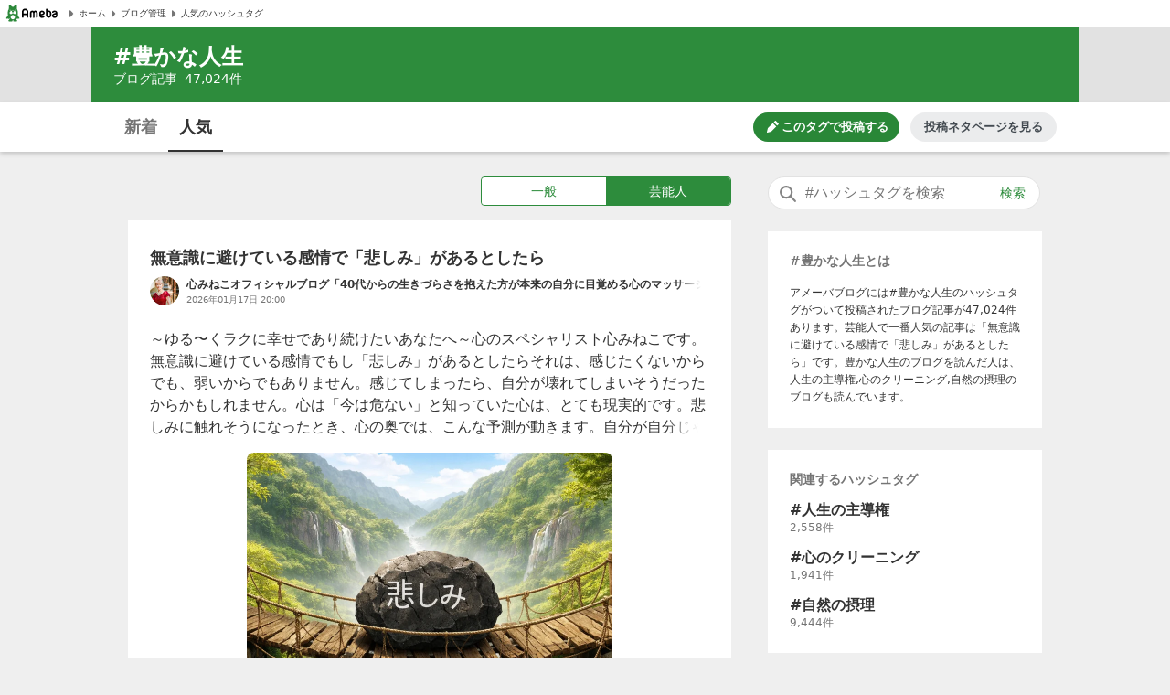

--- FILE ---
content_type: text/html; charset=utf-8
request_url: https://www.google.com/recaptcha/api2/aframe
body_size: 258
content:
<!DOCTYPE HTML><html><head><meta http-equiv="content-type" content="text/html; charset=UTF-8"></head><body><script nonce="a3ZXxLN7K9dH5by_8K15hA">/** Anti-fraud and anti-abuse applications only. See google.com/recaptcha */ try{var clients={'sodar':'https://pagead2.googlesyndication.com/pagead/sodar?'};window.addEventListener("message",function(a){try{if(a.source===window.parent){var b=JSON.parse(a.data);var c=clients[b['id']];if(c){var d=document.createElement('img');d.src=c+b['params']+'&rc='+(localStorage.getItem("rc::a")?sessionStorage.getItem("rc::b"):"");window.document.body.appendChild(d);sessionStorage.setItem("rc::e",parseInt(sessionStorage.getItem("rc::e")||0)+1);localStorage.setItem("rc::h",'1769025998715');}}}catch(b){}});window.parent.postMessage("_grecaptcha_ready", "*");}catch(b){}</script></body></html>

--- FILE ---
content_type: image/svg+xml
request_url: https://stat100.ameba.jp/ameblo/blogtag-web/logo-ameblo.svg
body_size: 1924
content:
<svg fill="none" height="16" viewBox="0 0 17 16" width="17" xmlns="http://www.w3.org/2000/svg" xmlns:xlink="http://www.w3.org/1999/xlink"><pattern id="a" height="1" patternContentUnits="objectBoundingBox" width="1"><image height="48" transform="scale(.0208333)" width="48" xlink:href="[data-uri]"/></pattern><path d="m.5 0h16v16h-16z" fill="url(#a)"/></svg>

--- FILE ---
content_type: application/javascript; charset=utf-8
request_url: https://fundingchoicesmessages.google.com/f/AGSKWxXaBXDTWlCkH2mpPnQzvkzebxDvRcgmYhNPv5nFypnuIPB2HFujMsnnLePt6ZMDIPicwfPa8HZuo1F33aZjcqnq34SouoPBy0Cq9v5Y-762sYCf4dtsqjOw8dy2R-jCPhph2-olVdr8UCVU9WBjhGdDy7mURrwhKZW6Ve6g6ArLU3Q2-O68C_T_8_pJ/_/adiframe18._ad_view=/iframe/ad__iad.html?_friendlyduck.
body_size: -1290
content:
window['5e1ea10c-18aa-4ea7-bff9-9c4dc3bbb2a9'] = true;